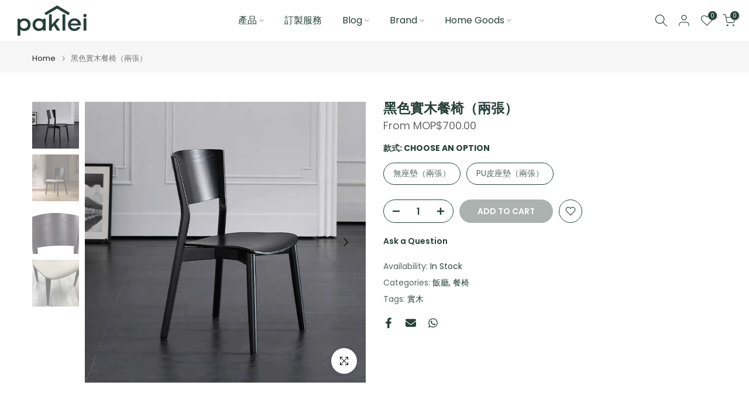

--- FILE ---
content_type: text/html; charset=utf-8
request_url: https://www.pakleimo.com/products/bearbrick-rosetta-stone?view=a-configs
body_size: 5581
content:

<div id="theme-configs"><section id="shopify-section-template--17685058650268__main-qv" class="shopify-section t4s-section t4s-section-main t4s-section-main-product t4s_tp_flickity t4s-section-admn-fixed"><link href="//www.pakleimo.com/cdn/shop/t/30/assets/pre_flickityt4s.min.css?v=80452565481494416591735530393" rel="stylesheet" type="text/css" media="all" />
  <link href="//www.pakleimo.com/cdn/shop/t/30/assets/slider-settings.css?v=46721434436777892401735530394" rel="stylesheet" type="text/css" media="all" />
  <link href="//www.pakleimo.com/cdn/shop/t/30/assets/main-product.css?v=179443991962176496961735530393" rel="stylesheet" type="text/css" media="all" />
  <link href="//www.pakleimo.com/cdn/shop/t/30/assets/qv-product.css?v=107094605699731225041735530394" rel="stylesheet" type="text/css" media="all" />
  <style>.t4s-drawer[aria-hidden=false] { z-index: 2000; }</style>
  
  <div class="t4s-container- t4s-product-quick-view t4s-product-media__without_thumbnails t4s-product-thumb-size__">
    <div data-product-featured='{"id":"7280738664604", "disableSwatch":true, "media": true,"enableHistoryState": false, "formID": "#product-form-7280738664604template--17685058650268__main-qv", "removeSoldout":true, "changeVariantByImg":true, "isNoPick":false,"hasSoldoutUnavailable":false,"enable_zoom_click_mb":null,"main_click":"null","canMediaGroup":false,"isGrouped":false,"available":true, "customBadge":null, "customBadgeHandle":null,"dateStart":1649933029, "compare_at_price":null,"price":480000, "isPreoder":false, "showFirstMedia":true }' class="t4s-row t4s-row__product is-zoom-type__" data-t4s-zoom-main>
      <div class="t4s-col-md-6 t4s-col-12 t4s-col-item t4s-product__media-wrapper"><link href="//www.pakleimo.com/cdn/shop/t/30/assets/slider-settings.css?v=46721434436777892401735530394" rel="stylesheet" type="text/css" media="all" />
            <div class="t4s-row t4s-g-0 t4s-gx-10 t4s-gx-lg-20">
              <div data-product-single-media-group class="t4s-col-12 t4s-col-item">
                <div data-t4s-gallery- data-main-media data-t4s-thumb-true class="t4s-row t4s-g-0 t4s-slide-eff-fade flickityt4s t4s_ratioadapt t4s_position_8 t4s_cover t4s-flicky-slider  t4s-slider-btn-true t4s-slider-btn-style-simple t4s-slider-btn-round t4s-slider-btn-small t4s-slider-btn-cl-primary t4s-slider-btn-vi-always t4s-slider-btn-hidden-mobile-false" data-flickityt4s-js='{"t4sid": "template--17685058650268__main-qv", "status": true, "checkVisibility": false, "cellSelector": "[data-main-slide]:not(.is--media-hide)","isFilter":false,"imagesLoaded": 0,"adaptiveHeight": 1, "contain": 1, "groupCells": "100%", "dragThreshold" : 6, "cellAlign": "left","wrapAround": true,"prevNextButtons": true,"percentPosition": 1,"pageDots": false, "autoPlay" : 0, "pauseAutoPlayOnHover" : true }'><div data-product-single-media-wrapper data-main-slide class="t4s-col-12 t4s-col-item t4s-product__media-item " data-media-id="26058962796700" data-nt-media-id="template--17685058650268__main-qv-26058962796700" data-media-type="image" data-grname="" data-grpvl="">
	<div data-t4s-gallery--open class="t4s_ratio t4s-product__media is-pswp-disable" style="--aspect-ratioapt:1.0;--mw-media:940px">
		<noscript><img src="//www.pakleimo.com/cdn/shop/products/0025_210824_26o9cw_y_940x_jpg.webp?v=1649933031&amp;width=720" alt="BE@RBRICK &quot;The Rosetta Stone&quot; 1000％" srcset="//www.pakleimo.com/cdn/shop/products/0025_210824_26o9cw_y_940x_jpg.webp?v=1649933031&amp;width=288 288w, //www.pakleimo.com/cdn/shop/products/0025_210824_26o9cw_y_940x_jpg.webp?v=1649933031&amp;width=576 576w" width="720" height="720" loading="lazy" class="t4s-img-noscript" sizes="(min-width: 1500px) 1500px, (min-width: 750px) calc((100vw - 11.5rem) / 2), calc(100vw - 4rem)"></noscript>
	   <img data-master="//www.pakleimo.com/cdn/shop/products/0025_210824_26o9cw_y_940x_jpg.webp?v=1649933031" class="lazyloadt4s t4s-lz--fadeIn" data-src="//www.pakleimo.com/cdn/shop/products/0025_210824_26o9cw_y_940x_jpg.webp?v=1649933031&width=1" data-widths="[100,200,400,600,700,800,900,1000,1200,1400,1600]" data-optimumx="2" data-sizes="auto" src="data:image/svg+xml,%3Csvg%20viewBox%3D%220%200%20940%20940%22%20xmlns%3D%22http%3A%2F%2Fwww.w3.org%2F2000%2Fsvg%22%3E%3C%2Fsvg%3E" width="940" height="940" alt="BE@RBRICK &quot;The Rosetta Stone&quot; 1000％">
	   <span class="lazyloadt4s-loader"></span>
	</div>
</div><div data-product-single-media-wrapper data-main-slide class="t4s-col-12 t4s-col-item t4s-product__media-item " data-media-id="26058962829468" data-nt-media-id="template--17685058650268__main-qv-26058962829468" data-media-type="image" data-grname="" data-grpvl="">
	<div data-t4s-gallery--open class="t4s_ratio t4s-product__media is-pswp-disable" style="--aspect-ratioapt:1.0;--mw-media:1000px">
		<noscript><img src="//www.pakleimo.com/cdn/shop/products/0026_210824_26o9cw_y_1080x_41d3801a-3d22-4632-ada1-baad4d1a4a49.jpg?v=1649933030&amp;width=720" alt="BE@RBRICK &quot;The Rosetta Stone&quot; 1000％" srcset="//www.pakleimo.com/cdn/shop/products/0026_210824_26o9cw_y_1080x_41d3801a-3d22-4632-ada1-baad4d1a4a49.jpg?v=1649933030&amp;width=288 288w, //www.pakleimo.com/cdn/shop/products/0026_210824_26o9cw_y_1080x_41d3801a-3d22-4632-ada1-baad4d1a4a49.jpg?v=1649933030&amp;width=576 576w" width="720" height="720" loading="lazy" class="t4s-img-noscript" sizes="(min-width: 1500px) 1500px, (min-width: 750px) calc((100vw - 11.5rem) / 2), calc(100vw - 4rem)"></noscript>
	   <img data-master="//www.pakleimo.com/cdn/shop/products/0026_210824_26o9cw_y_1080x_41d3801a-3d22-4632-ada1-baad4d1a4a49.jpg?v=1649933030" class="lazyloadt4s t4s-lz--fadeIn" data-src="//www.pakleimo.com/cdn/shop/products/0026_210824_26o9cw_y_1080x_41d3801a-3d22-4632-ada1-baad4d1a4a49.jpg?v=1649933030&width=1" data-widths="[100,200,400,600,700,800,900,1000,1200,1400,1600]" data-optimumx="2" data-sizes="auto" src="data:image/svg+xml,%3Csvg%20viewBox%3D%220%200%201000%201000%22%20xmlns%3D%22http%3A%2F%2Fwww.w3.org%2F2000%2Fsvg%22%3E%3C%2Fsvg%3E" width="1000" height="1000" alt="BE@RBRICK &quot;The Rosetta Stone&quot; 1000％">
	   <span class="lazyloadt4s-loader"></span>
	</div>
</div><div data-product-single-media-wrapper data-main-slide class="t4s-col-12 t4s-col-item t4s-product__media-item " data-media-id="26058962862236" data-nt-media-id="template--17685058650268__main-qv-26058962862236" data-media-type="image" data-grname="" data-grpvl="">
	<div data-t4s-gallery--open class="t4s_ratio t4s-product__media is-pswp-disable" style="--aspect-ratioapt:1.0;--mw-media:1000px">
		<noscript><img src="//www.pakleimo.com/cdn/shop/products/0026_210824_26o10cw_y_0200f3fe-4988-47fd-9738-a8154e49a169_1080x_jpg.webp?v=1649933031&amp;width=720" alt="BE@RBRICK &quot;The Rosetta Stone&quot; 1000％" srcset="//www.pakleimo.com/cdn/shop/products/0026_210824_26o10cw_y_0200f3fe-4988-47fd-9738-a8154e49a169_1080x_jpg.webp?v=1649933031&amp;width=288 288w, //www.pakleimo.com/cdn/shop/products/0026_210824_26o10cw_y_0200f3fe-4988-47fd-9738-a8154e49a169_1080x_jpg.webp?v=1649933031&amp;width=576 576w" width="720" height="720" loading="lazy" class="t4s-img-noscript" sizes="(min-width: 1500px) 1500px, (min-width: 750px) calc((100vw - 11.5rem) / 2), calc(100vw - 4rem)"></noscript>
	   <img data-master="//www.pakleimo.com/cdn/shop/products/0026_210824_26o10cw_y_0200f3fe-4988-47fd-9738-a8154e49a169_1080x_jpg.webp?v=1649933031" class="lazyloadt4s t4s-lz--fadeIn" data-src="//www.pakleimo.com/cdn/shop/products/0026_210824_26o10cw_y_0200f3fe-4988-47fd-9738-a8154e49a169_1080x_jpg.webp?v=1649933031&width=1" data-widths="[100,200,400,600,700,800,900,1000,1200,1400,1600]" data-optimumx="2" data-sizes="auto" src="data:image/svg+xml,%3Csvg%20viewBox%3D%220%200%201000%201000%22%20xmlns%3D%22http%3A%2F%2Fwww.w3.org%2F2000%2Fsvg%22%3E%3C%2Fsvg%3E" width="1000" height="1000" alt="BE@RBRICK &quot;The Rosetta Stone&quot; 1000％">
	   <span class="lazyloadt4s-loader"></span>
	</div>
</div></div>
                <div data-product-single-badge data-sort="sale,new,soldout,preOrder,custom" class="t4s-single-product-badge lazyloadt4s t4s-pa t4s-pe-none t4s-op-0" data-rendert4s="css://www.pakleimo.com/cdn/shop/t/30/assets/single-pr-badge.css?v=152338222417729493651735530394"></div>
              </div></div></div>
      <div data-t4s-zoom-info class="t4s-col-md-6 t4s-col-12 t4s-col-item t4s-product__info-wrapper t4s-pr">
        <div id="product-zoom-template--17685058650268__main-qv" class="t4s-product__zoom-wrapper"></div>
        <div id="ProductInfo-template--template--17685058650268__main-qv__main" data-t4s-scroll-me class="t4s-product__info-container t4s-op-0 t4s-current-scrollbar"><h1 class="t4s-product__title" style="--title-family:var(--font-family-1);--title-style:none;--title-size:22px;--title-weight:600;--title-line-height:1;--title-spacing:0px;--title-color:#274039;--title-color-hover:#566561;" ><a href="/products/bearbrick-rosetta-stone">BE@RBRICK &quot;The Rosetta Stone&quot; 1000％</a></h1><div class="t4s-product__price-review" style="--price-size:18px;--price-weight:400;--price-color:#696969;--price-sale-color:#ec0101;">
<div class="t4s-product-price"data-pr-price data-product-price data-saletype="0" >MOP$4,800.00
</div><a href="#t4s-tab-reviewtemplate--17685058650268__main-qv" class="t4s-product__review t4s-d-inline-block"><div class="review-widget"><ryviu-widget-total reviews_data="" product_id="7280738664604" handle="bearbrick-rosetta-stone"></ryviu-widget-total></div></a></div><div class="t4s-product__policies t4s-rte" data-product-policies><a href="/policies/shipping-policy">Shipping</a> calculated at checkout.
</div><div class="t4s-product-form__variants is-no-pick__false is-payment-btn-true t4s-payment-button t4s-btn-color-primary  is-remove-soldout-true is-btn-full-width__false is-btn-atc-txt-3 is-btn-ck-txt-3 is--fist-ratio-false" style=" --wishlist-color: #274039;--wishlist-hover-color: #566561;--wishlist-active-color: #e81e1e;--compare-color: #222222;--compare-hover-color: #56cfe1;--compare-active-color: #222222;" >
  <div data-callBackVariant id="t4s-callBackVariantproduct-form-7280738664604template--17685058650268__main-qv"><form method="post" action="/cart/add" id="product-form-7280738664604template--17685058650268__main-qv" accept-charset="UTF-8" class="t4s-form__product is--main-sticky" enctype="multipart/form-data" data-productid="7280738664604" novalidate="novalidate" data-type="add-to-cart-form" data-disable-swatch="true"><input type="hidden" name="form_type" value="product" /><input type="hidden" name="utf8" value="✓" /><input name="id" value="41583273017500" type="hidden"><link href="//www.pakleimo.com/cdn/shop/t/30/assets/button-style.css?v=14170491694111950561735530391" rel="stylesheet" type="text/css" media="all" />
      <link href="//www.pakleimo.com/cdn/shop/t/30/assets/custom-effect.css?v=95852894293946033061735530392" rel="stylesheet" media="print" onload="this.media='all'"><div class="t4s-product-form__buttons" style="--pr-btn-round:40px;">
        <div class="t4s-d-flex t4s-flex-wrap"><div data-quantity-wrapper class="t4s-quantity-wrapper t4s-product-form__qty">
                <button data-quantity-selector data-decrease-qty type="button" class="t4s-quantity-selector is--minus"><svg focusable="false" class="icon icon--minus" viewBox="0 0 10 2" role="presentation"><path d="M10 0v2H0V0z" fill="currentColor"></path></svg></button>
                <input data-quantity-value type="number" class="t4s-quantity-input" step="1" min="1" max="1" name="quantity" value="1" size="4" pattern="[0-9]*" inputmode="numeric">
                <button data-quantity-selector data-increase-qty type="button" class="t4s-quantity-selector is--plus"><svg focusable="false" class="icon icon--plus" viewBox="0 0 10 10" role="presentation"><path d="M6 4h4v2H6v4H4V6H0V4h4V0h2v4z" fill="currentColor" fill-rule="evenodd"></path></svg></button>
              </div><!-- render t4s_wis_cp.liquid --><a href="/products/bearbrick-rosetta-stone" data-tooltip="top" data-id="7280738664604" rel="nofollow" class="t4s-product-form__btn t4s-pr-wishlist" data-action-wishlist><span class="t4s-svg-pr-icon"><svg viewBox="0 0 24 24"><use xlink:href="#t4s-icon-wis"></use></svg></span><span class="t4s-text-pr">Add to Wishlist</span></a><button data-animation-atc='{ "ani":"t4s-ani-tada","time":6000 }' type="submit" name="add" data-atc-form class="t4s-product-form__submit t4s-btn t4s-btn-base t4s-btn-style-default t4s-btn-color-primary t4s-w-100 t4s-justify-content-center  t4s-btn-effect-sweep-to-bottom t4s-btn-loading__svg"><span class="t4s-btn-atc_text">Add to cart</span>
              <span class="t4s-loading__spinner" hidden>
                <svg width="16" height="16" hidden class="t4s-svg-spinner" focusable="false" role="presentation" viewBox="0 0 66 66" xmlns="http://www.w3.org/2000/svg"><circle class="t4s-path" fill="none" stroke-width="6" cx="33" cy="33" r="30"></circle></svg>
              </span>
            </button></div><div data-shopify="payment-button" class="shopify-payment-button"> <shopify-accelerated-checkout recommended="null" fallback="{&quot;supports_subs&quot;:true,&quot;supports_def_opts&quot;:true,&quot;name&quot;:&quot;buy_it_now&quot;,&quot;wallet_params&quot;:{}}" access-token="ac802f29ad77f7bc97d85e7af37d6626" buyer-country="MO" buyer-locale="en" buyer-currency="MOP" variant-params="[{&quot;id&quot;:41583273017500,&quot;requiresShipping&quot;:true}]" shop-id="56368922780" enabled-flags="[&quot;d6d12da0&quot;,&quot;ae0f5bf6&quot;]" > <div class="shopify-payment-button__button" role="button" disabled aria-hidden="true" style="background-color: transparent; border: none"> <div class="shopify-payment-button__skeleton">&nbsp;</div> </div> </shopify-accelerated-checkout> <small id="shopify-buyer-consent" class="hidden" aria-hidden="true" data-consent-type="subscription"> This item is a recurring or deferred purchase. By continuing, I agree to the <span id="shopify-subscription-policy-button">cancellation policy</span> and authorize you to charge my payment method at the prices, frequency and dates listed on this page until my order is fulfilled or I cancel, if permitted. </small> </div><button data-class="t4s-mfp-btn-close-inline" data-id="t4s-pr-popup__notify-stock" data-storageid="notify-stock41583273017500" data-mfp-src data-open-mfp-ajax class="t4s-pr__notify-stock" type="button" data-notify-stock-btn data-variant-id="41583273017500" data-root-url="/" style="display: none">Notify Me When Available</button></div><input type="hidden" name="product-id" value="7280738664604" /><input type="hidden" name="section-id" value="template--17685058650268__main-qv" /></form><link href="//www.pakleimo.com/cdn/shop/t/30/assets/ani-atc.min.css?v=133055140748028101731735530391" rel="stylesheet" media="print" onload="this.media='all'"></div>
</div><div class="t4s-extra-link" ><a class="t4s-ch" data-no-instant rel="nofollow" href="/products/bearbrick-rosetta-stone" data-class="t4s-mfp-btn-close-inline" data-id="t4s-pr-popup__contact" data-storageid="contact_product7280738664604" data-open-mfp-ajax data-style="max-width:570px" data-mfp-src="/products/bearbrick-rosetta-stone/?section_id=ajax_popup" data-phone='true'>Ask a Question</a></div><div class="t4s-product_meta" ><div data-product-available class="t4s-available-wrapper">Availability: <span class="t4s-productMeta__value t4s-available-value">
                    <span data-available-status class="t4s-available-status t4s-csecondary t4s-dib ">
                      <span data-instock-status class="">In Stock</span>
                      <span data-preorder-status class="t4s-dn">Pre order</span>
                    </span>
                    <span data-soldout-status class="t4s-soldout-status t4s-csecondary t4s-dib t4s-dn">Out of stock</span>
                    </span></div><div class="t4s-collections-wrapper">Categories:
                    <a class="t4s-dib" href="/collections/bearbrick">BearBrick</a> <a class="t4s-dib" href="/collections/home-goods">Home Goods</a> </div></div><div class="t4s-product_social-share t4s-text-start" ><link href="//www.pakleimo.com/cdn/shop/t/30/assets/icon-social.css?v=76950054417889237641735530392" rel="stylesheet" type="text/css" media="all" />
                  <div class="t4s-product__social t4s-socials-block t4s-setts-color-true social-main-qv-6" style="--cl:#274039;--bg-cl:#566561;--mgb: px;--mgb-mb: px; --bd-radius:0px;"><div class="t4s-socials t4s-socials-style-1 t4s-socials-size-extra_small t4s-setts-color-true t4s-row t4s-gx-md-20 t4s-gy-md-5 t4s-gx-6 t4s-gy-2"><div class="t4s-col-item t4s-col-auto">
     <a title='Share on Facebook' data-no-instant rel="noopener noreferrer nofollow" href="https://www.facebook.com/sharer/sharer.php?u=https://www.pakleimo.com/products/bearbrick-rosetta-stone" target="_blank" class="facebook" data-tooltip="top"><svg class=" t4s-icon-facebook" role="presentation" viewBox="0 0 320 512"><path d="M279.14 288l14.22-92.66h-88.91v-60.13c0-25.35 12.42-50.06 52.24-50.06h40.42V6.26S260.43 0 225.36 0c-73.22 0-121.08 44.38-121.08 124.72v70.62H22.89V288h81.39v224h100.17V288z"/></svg></a>
    </div><div class="t4s-col-item t4s-col-auto">
          <a title='Share on Email' data-no-instant rel="noopener noreferrer nofollow" href="mailto:?subject=BE@RBRICK%20%22The%20Rosetta%20Stone%22%201000%EF%BC%85&amp;body=https://www.pakleimo.com/products/bearbrick-rosetta-stone" target="_blank" class="email" data-tooltip="top"><svg class=" t4s-icon-mail" role="presentation" viewBox="0 0 512 512"><path d="M464 64C490.5 64 512 85.49 512 112C512 127.1 504.9 141.3 492.8 150.4L275.2 313.6C263.8 322.1 248.2 322.1 236.8 313.6L19.2 150.4C7.113 141.3 0 127.1 0 112C0 85.49 21.49 64 48 64H464zM217.6 339.2C240.4 356.3 271.6 356.3 294.4 339.2L512 176V384C512 419.3 483.3 448 448 448H64C28.65 448 0 419.3 0 384V176L217.6 339.2z"/></svg></a>
        </div><div class="t4s-col-item t4s-col-auto">
          <a title='Share on WhatsApp' data-no-instant rel="nofollow" target="_blank" class="whatsapp" href="https://wa.me/?text=BE@RBRICK%20%22The%20Rosetta%20Stone%22%201000%EF%BC%85&#x20;https://www.pakleimo.com/products/bearbrick-rosetta-stone" data-tooltip="top"><svg class=" t4s-icon-whatsapp" role="presentation" viewBox="0 0 448 512"><path d="M380.9 97.1C339 55.1 283.2 32 223.9 32c-122.4 0-222 99.6-222 222 0 39.1 10.2 77.3 29.6 111L0 480l117.7-30.9c32.4 17.7 68.9 27 106.1 27h.1c122.3 0 224.1-99.6 224.1-222 0-59.3-25.2-115-67.1-157zm-157 341.6c-33.2 0-65.7-8.9-94-25.7l-6.7-4-69.8 18.3L72 359.2l-4.4-7c-18.5-29.4-28.2-63.3-28.2-98.2 0-101.7 82.8-184.5 184.6-184.5 49.3 0 95.6 19.2 130.4 54.1 34.8 34.9 56.2 81.2 56.1 130.5 0 101.8-84.9 184.6-186.6 184.6zm101.2-138.2c-5.5-2.8-32.8-16.2-37.9-18-5.1-1.9-8.8-2.8-12.5 2.8-3.7 5.6-14.3 18-17.6 21.8-3.2 3.7-6.5 4.2-12 1.4-32.6-16.3-54-29.1-75.5-66-5.7-9.8 5.7-9.1 16.3-30.3 1.8-3.7.9-6.9-.5-9.7-1.4-2.8-12.5-30.1-17.1-41.2-4.5-10.8-9.1-9.3-12.5-9.5-3.2-.2-6.9-.2-10.6-.2-3.7 0-9.7 1.4-14.8 6.9-5.1 5.6-19.4 19-19.4 46.3 0 27.3 19.9 53.7 22.6 57.4 2.8 3.7 39.1 59.7 94.8 83.8 35.2 15.2 49 16.5 66.6 13.9 10.7-1.6 32.8-13.4 37.4-26.4 4.6-13 4.6-24.1 3.2-26.4-1.3-2.5-5-3.9-10.5-6.6z"/></svg></a>
        </div></div>

</div></div></div>
      </div>
    </div> 
  </div></section><section id="shopify-section-template--17685058650268__main-qs" class="shopify-section t4s-section t4s-section-main t4s-section-main-product t4s-section-admn-fixed"><link href="//www.pakleimo.com/cdn/shop/t/30/assets/qs-product.css?v=28443009901869432391735530393" rel="stylesheet" type="text/css" media="all" />

<div class="t4s-product-quick-shop" data-product-featured='{"id":"7280738664604", "isQuickShopForm": true, "disableSwatch":true, "media": true,"enableHistoryState": false, "formID": "#product-form-7280738664604template--17685058650268__main-qs", "removeSoldout":true, "changeVariantByImg":true, "isNoPick":false,"hasSoldoutUnavailable":false,"enable_zoom_click_mb":false,"main_click":"none","canMediaGroup":false,"isGrouped":false,"hasIsotope":false,"available":true, "customBadge":null, "customBadgeHandle":null,"dateStart":1649933029, "compare_at_price":null,"price":480000, "isPreoder":false }'>
    <div class="t4s-product-qs-inner"><h1 class="t4s-product-qs__title" style="--title-family:var(--font-family-1);--title-style:none;--title-size:22px;--title-weight:600;--title-line-height:1;--title-spacing:0px;--title-color:#274039;--title-color-hover:#566561;" ><a href="/products/bearbrick-rosetta-stone">BE@RBRICK "The Rosetta Stone" 1000％</a></h1><div class="t4s-product-qs__price" style="--price-size:18px;--price-weight:400;--price-color:#696969;--price-sale-color:#ec0101;">
<div class="t4s-product-price"data-pr-price data-product-price data-saletype="2" >MOP$4,800.00
</div></div><div class="t4s-product-form__variants is-no-pick__false is-payment-btn-true t4s-payment-button t4s-btn-color-primary  is-remove-soldout-true is-btn-full-width__ is-btn-atc-txt-3 is-btn-ck-txt-3 is--fist-ratio-false" style=" --wishlist-color: #274039;--wishlist-hover-color: #566561;--wishlist-active-color: #e81e1e;--compare-color: #222222;--compare-hover-color: #56cfe1;--compare-active-color: #222222;" >
  <div data-callBackVariant id="t4s-callBackVariantproduct-form-7280738664604template--17685058650268__main-qs"><form method="post" action="/cart/add" id="product-form-7280738664604template--17685058650268__main-qs" accept-charset="UTF-8" class="t4s-form__product is--main-sticky" enctype="multipart/form-data" data-productid="7280738664604" novalidate="novalidate" data-type="add-to-cart-form" data-disable-swatch="true"><input type="hidden" name="form_type" value="product" /><input type="hidden" name="utf8" value="✓" /><input name="id" value="41583273017500" type="hidden"><link href="//www.pakleimo.com/cdn/shop/t/30/assets/button-style.css?v=14170491694111950561735530391" rel="stylesheet" type="text/css" media="all" />
      <link href="//www.pakleimo.com/cdn/shop/t/30/assets/custom-effect.css?v=95852894293946033061735530392" rel="stylesheet" media="print" onload="this.media='all'"><div class="t4s-product-form__buttons" style="--pr-btn-round:40px;">
        <div class="t4s-d-flex t4s-flex-wrap"><div data-quantity-wrapper class="t4s-quantity-wrapper t4s-product-form__qty">
                <button data-quantity-selector data-decrease-qty type="button" class="t4s-quantity-selector is--minus"><svg focusable="false" class="icon icon--minus" viewBox="0 0 10 2" role="presentation"><path d="M10 0v2H0V0z" fill="currentColor"></path></svg></button>
                <input data-quantity-value type="number" class="t4s-quantity-input" step="1" min="1" max="1" name="quantity" value="1" size="4" pattern="[0-9]*" inputmode="numeric">
                <button data-quantity-selector data-increase-qty type="button" class="t4s-quantity-selector is--plus"><svg focusable="false" class="icon icon--plus" viewBox="0 0 10 10" role="presentation"><path d="M6 4h4v2H6v4H4V6H0V4h4V0h2v4z" fill="currentColor" fill-rule="evenodd"></path></svg></button>
              </div><!-- render t4s_wis_cp.liquid --><a href="/products/bearbrick-rosetta-stone" data-tooltip="top" data-id="7280738664604" rel="nofollow" class="t4s-product-form__btn t4s-pr-wishlist" data-action-wishlist><span class="t4s-svg-pr-icon"><svg viewBox="0 0 24 24"><use xlink:href="#t4s-icon-wis"></use></svg></span><span class="t4s-text-pr">Add to Wishlist</span></a><button data-animation-atc='{ "ani":"t4s-ani-shake","time":3000 }' type="submit" name="add" data-atc-form class="t4s-product-form__submit t4s-btn t4s-btn-base t4s-btn-style-default t4s-btn-color-primary t4s-w-100 t4s-justify-content-center  t4s-btn-effect-sweep-to-top t4s-btn-loading__svg"><span class="t4s-btn-atc_text">Add to cart</span>
              <span class="t4s-loading__spinner" hidden>
                <svg width="16" height="16" hidden class="t4s-svg-spinner" focusable="false" role="presentation" viewBox="0 0 66 66" xmlns="http://www.w3.org/2000/svg"><circle class="t4s-path" fill="none" stroke-width="6" cx="33" cy="33" r="30"></circle></svg>
              </span>
            </button></div><div data-shopify="payment-button" class="shopify-payment-button"> <shopify-accelerated-checkout recommended="null" fallback="{&quot;supports_subs&quot;:true,&quot;supports_def_opts&quot;:true,&quot;name&quot;:&quot;buy_it_now&quot;,&quot;wallet_params&quot;:{}}" access-token="ac802f29ad77f7bc97d85e7af37d6626" buyer-country="MO" buyer-locale="en" buyer-currency="MOP" variant-params="[{&quot;id&quot;:41583273017500,&quot;requiresShipping&quot;:true}]" shop-id="56368922780" enabled-flags="[&quot;d6d12da0&quot;,&quot;ae0f5bf6&quot;]" > <div class="shopify-payment-button__button" role="button" disabled aria-hidden="true" style="background-color: transparent; border: none"> <div class="shopify-payment-button__skeleton">&nbsp;</div> </div> </shopify-accelerated-checkout> <small id="shopify-buyer-consent" class="hidden" aria-hidden="true" data-consent-type="subscription"> This item is a recurring or deferred purchase. By continuing, I agree to the <span id="shopify-subscription-policy-button">cancellation policy</span> and authorize you to charge my payment method at the prices, frequency and dates listed on this page until my order is fulfilled or I cancel, if permitted. </small> </div><button data-class="t4s-mfp-btn-close-inline" data-id="t4s-pr-popup__notify-stock" data-storageid="notify-stock41583273017500" data-mfp-src data-open-mfp-ajax class="t4s-pr__notify-stock" type="button" data-notify-stock-btn data-variant-id="41583273017500" data-root-url="/" style="display: none">Notify Me When Available</button></div><input type="hidden" name="product-id" value="7280738664604" /><input type="hidden" name="section-id" value="template--17685058650268__main-qs" /></form><link href="//www.pakleimo.com/cdn/shop/t/30/assets/ani-atc.min.css?v=133055140748028101731735530391" rel="stylesheet" media="print" onload="this.media='all'"></div>
</div></div>
</div></section></div>


--- FILE ---
content_type: image/svg+xml
request_url: https://www.pakleimo.com/cdn/shop/files/1_1fe16296-24bb-4d58-af11-dcd831f2c2a6.svg?v=1722745457&width=95
body_size: 688
content:
<?xml version="1.0" encoding="UTF-8"?>
<svg id="_圖層_1" data-name="圖層 1" xmlns="http://www.w3.org/2000/svg" version="1.1" viewBox="0 0 409.88 180.58">
  <defs>
    <style>
      .cls-1 {
        fill: #274039;
        stroke-width: 0px;
      }
    </style>
  </defs>
  <path class="cls-1" d="M86.21,116.27c0,4.66-.8,9.05-2.41,13.16s-3.89,7.69-6.84,10.74c-2.95,3.06-6.5,5.47-10.65,7.25-4.15,1.77-8.78,2.66-13.9,2.66-4.62,0-8.71-.74-12.26-2.23-3.55-1.49-6.61-3.41-9.17-5.76v32.93h-15.05v-90.59h13.44s0,7.43,0,7.43c1.28-1.24,2.73-2.42,4.34-3.56,1.61-1.13,3.37-2.14,5.3-3,1.92-.87,3.98-1.55,6.19-2.04,2.21-.5,4.53-.74,6.97-.74,5.08,0,9.71.88,13.9,2.63,4.19,1.76,7.77,4.16,10.75,7.21,2.97,3.06,5.28,6.64,6.94,10.75,1.65,4.11,2.47,8.5,2.47,13.16M71.16,116.33c0-3.05-.54-5.86-1.61-8.42-1.07-2.56-2.54-4.76-4.4-6.6-1.86-1.84-4.03-3.26-6.5-4.27-2.48-1.01-5.12-1.52-7.93-1.52s-5.51.51-7.99,1.52c-2.48,1.01-4.63,2.44-6.47,4.27-1.84,1.84-3.29,4.03-4.37,6.56-1.08,2.54-1.61,5.36-1.61,8.45s.54,5.79,1.61,8.33c1.07,2.54,2.54,4.72,4.4,6.53,1.86,1.82,4.03,3.24,6.5,4.27,2.48,1.03,5.14,1.55,7.99,1.55s5.51-.5,7.99-1.52c2.48-1.01,4.63-2.44,6.47-4.27,1.84-1.84,3.28-4.01,4.34-6.53,1.05-2.52,1.58-5.31,1.58-8.36"/>
  <path class="cls-1" d="M96.57,116.33c0-4.66.81-9.05,2.44-13.16,1.63-4.11,3.94-7.69,6.93-10.74,2.99-3.05,6.59-5.47,10.78-7.25,4.19-1.77,8.85-2.66,13.97-2.66,2.39,0,4.67.24,6.84.71,2.17.48,4.2,1.12,6.1,1.92,1.9.8,3.64,1.76,5.23,2.85,1.59,1.09,3,2.24,4.24,3.44v-7h13.75v63.73h-13.75v-7c-1.28,1.24-2.73,2.4-4.34,3.47-1.61,1.07-3.36,2.01-5.23,2.82-1.88.81-3.9,1.45-6.07,1.92-2.17.47-4.45.71-6.84.71-5.08,0-9.71-.88-13.9-2.63-4.19-1.75-7.77-4.16-10.75-7.21-2.97-3.05-5.28-6.64-6.94-10.74-1.65-4.11-2.47-8.5-2.47-13.16M111.61,116.27c0,3.06.54,5.86,1.61,8.42,1.07,2.56,2.54,4.76,4.39,6.59,1.86,1.84,4.03,3.26,6.5,4.27,2.48,1.01,5.14,1.52,7.99,1.52s5.45-.51,7.93-1.52c2.48-1.01,4.63-2.44,6.47-4.27,1.83-1.84,3.29-4.02,4.37-6.56,1.07-2.54,1.61-5.36,1.61-8.45s-.54-5.79-1.61-8.33c-1.07-2.54-2.54-4.72-4.4-6.53-1.86-1.82-4.03-3.24-6.5-4.27-2.48-1.03-5.14-1.55-7.99-1.55s-5.51.51-7.99,1.52c-2.48,1.01-4.63,2.44-6.47,4.27-1.84,1.84-3.28,4.02-4.34,6.56-1.05,2.54-1.58,5.32-1.58,8.33"/>
  <g>
    <polygon class="cls-1" points="185.33 60.91 200.37 60.91 200.37 116.09 226.63 84.44 244.28 84.44 221.92 111.2 246.26 148.17 228.24 148.17 211.09 121.1 200.37 133.43 200.37 148.17 185.33 148.17 185.33 60.91"/>
    <rect class="cls-1" x="257.91" y="60.91" width="15.05" height="87.26"/>
  </g>
  <path class="cls-1" d="M287.21,116.34c0-4.67.87-9.05,2.6-13.16,1.73-4.11,4.16-7.69,7.28-10.74,3.12-3.05,6.82-5.47,11.12-7.25,4.29-1.77,8.98-2.66,14.06-2.66s9.84.89,14.15,2.66c4.31,1.78,8.03,4.19,11.15,7.25,3.12,3.06,5.55,6.64,7.31,10.74,1.75,4.11,2.63,8.5,2.63,13.16,0,1.03-.04,1.86-.12,2.48-.08.62-.17,1.22-.25,1.8h-55.12c.5,2.6,1.39,4.95,2.69,7.06,1.3,2.1,2.87,3.89,4.71,5.36,1.84,1.47,3.87,2.6,6.1,3.41,2.23.8,4.52,1.21,6.87,1.21,3.72,0,7-.83,9.85-2.48,2.85-1.65,5.02-3.82,6.5-6.5h16.29c-1.03,2.81-2.54,5.5-4.52,8.08-1.98,2.58-4.37,4.86-7.15,6.84s-5.95,3.56-9.47,4.74c-3.53,1.18-7.4,1.76-11.61,1.76-5.08,0-9.76-.89-14.06-2.66-4.3-1.77-8-4.19-11.12-7.25-3.12-3.05-5.54-6.62-7.28-10.71-1.73-4.09-2.6-8.46-2.6-13.13M322.39,94.6c-2.56,0-4.92.38-7.09,1.15-2.17.76-4.11,1.83-5.82,3.19-1.71,1.36-3.17,2.98-4.37,4.86-1.2,1.88-2.08,3.93-2.66,6.16h39.2c-.58-2.23-1.45-4.28-2.6-6.16-1.16-1.88-2.56-3.5-4.21-4.86-1.65-1.36-3.52-2.43-5.6-3.19-2.09-.76-4.37-1.15-6.84-1.15"/>
  <polygon class="cls-1" points="297.5 52.83 229.18 13.39 229.14 13.47 229.09 13.39 160.78 52.83 168.3 65.86 229.14 30.74 289.98 65.86 297.5 52.83"/>
  <rect class="cls-1" x="371.45" y="82.52" width="15.17" height="65.65"/>
  <circle class="cls-1" cx="379.03" cy="67.31" r="8.99" transform="translate(251.88 430.67) rotate(-80.78)"/>
</svg>